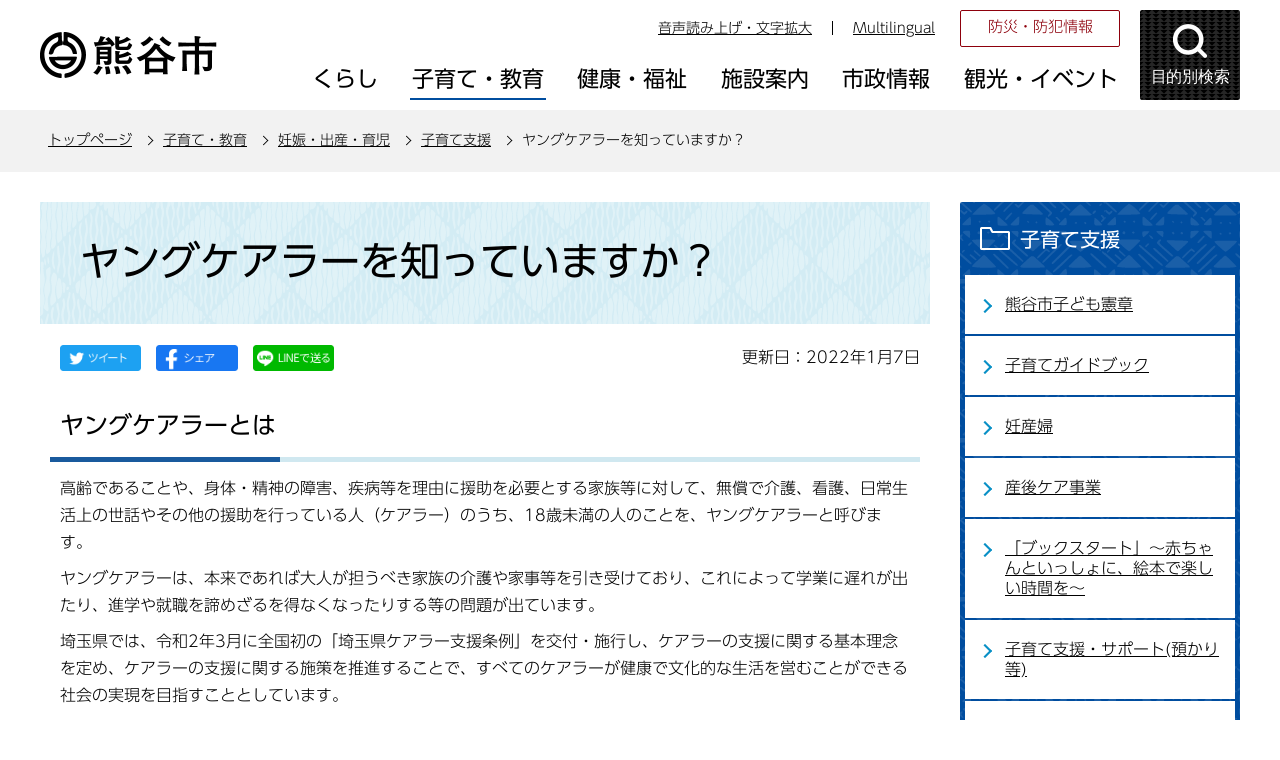

--- FILE ---
content_type: text/html
request_url: https://www.city.kumagaya.lg.jp/kosodate/ninshin_shussan/kodomo/young-carer.html
body_size: 27437
content:
<!DOCTYPE HTML>
<html lang="ja" >
<head>
<meta name="referrer" content="no-referrer-when-downgrade">
<meta charset="UTF-8">
<meta name="Author" content="Kumagaya city">
<meta http-equiv="X-UA-Compatible" content="IE=edge">
<meta property="og:title" content="ヤングケアラーを知っていますか？">
<meta property="og:type" content="article">
<meta property="og:url" content="https://www.city.kumagaya.lg.jp/kosodate/ninshin_shussan/kodomo/young-carer.html">
<meta property="og:image" content="">
<meta property="og:description" content="">


<link rel="shortcut icon" href="/favicon.ico">
<link rel="apple-touch-icon" href="/images/apple-touch-icon.png">
<title>ヤングケアラーを知っていますか？：熊谷市ホームページ</title>
<link rel="stylesheet" type="text/css" media="all" href="/css/style.wysiwyg_2021.css">
<link rel="stylesheet" type="text/css" media="all" href="/css/style.tableconverter_2021.css">

<link rel="stylesheet" type="text/css" media="all" href="/css/style_base_2021.css">
<link rel="stylesheet" type="text/css" media="screen and (min-width: 769px), print" href="/css/style_main_2021.css">
<link rel="stylesheet" type="text/css" media="screen and (max-width: 768px)" href="/css/style_smph_2021.css">
<link rel="stylesheet" type="text/css" media="print" href="/css/style_print_2021.css">
<script src="/js/jquery.min.js"></script>
<script src="/js/jquery.cookie_2021.js"></script>
<script src="/js/jquery.swView_2021.js"></script>
<script src="/js/search_2021.js"></script>
<script src="/js/common_2021.js"></script>
<script src="/js/smph_common_2021.js"></script>





<script src="//typesquare.com/3/tsst/script/ja/typesquare.js?6180d92832d4461da48f1443ac1e02d5" charset="utf-8"></script>
<script src="/js/analyticscode_2021.js"></script>
</head>
<body id="base">


<!-- EXCLUDE_MKNMZ_INDEXING_START -->
<div id="basebg">
<noscript>
<p class="jsmessage">熊谷市ホームページではJavaScriptを使用しています。JavaScriptの使用を有効にしていない場合は、一部の機能が正確に動作しない恐れがあります。<br>お手数ですがJavaScriptの使用を有効にしてください。</p>
</noscript>
<div class="blockjump txtno-display"><a id="PTOP">このページの先頭です</a></div>
<p class="blockskip"><a href="#CONT" class="skip">このページの本文へ移動</a></p>

<!-- ▼ヘッダーここから▼ -->
<div id="baseall">
<!-- ****** kinkyu ****** -->
<script src="/js/saigai.js"></script>
<!-- ****** kinkyu ****** -->
<div id="headbgall">
<header>
<div class="header_wp">
<!-- ===▽  SP NAVI  ▽=== -->
<div class="sp_head_wp pc-none">
<div class="sp_headin">
<div id="header_logo"><a href="/index.html"><img src="/images/r_smph_titlelogo.png" alt="熊谷市 KUMAGAYA CITY" width="125" height="55"></a></div>
<div class="menu_btn_wp">
<button class="button_container" id="moku-bt"><img src="/images/r_smph_kensaku.png" alt="目的別検索を開く" width="55" height="55"></button><div class="button_container" id="menu-bt">
<div class="menu-btic">
  <span></span>
  <span></span>
  <span></span>
</div>
<div class="menu-bttxt"><img src="/images/r_smph_menu.png" alt="メニューを開く"></div></div>
</div>
</div>
<div id="sp_moku_menu"><img src="/images/spacer.gif" alt="" width="1" height="1"></div>
<div id="sp_gnavi_menu"><img src="/images/spacer.gif" alt="" width="1" height="1"></div>
</div>
<!-- ===△  SP NAVI  △=== -->
<!-- ===▽  PC  ▽=== -->
<div class="pchead_wp sp-none">
<div class="pchead_wp_in">
<div class="logo"><a href="/index.html"><img src="/images/r_titlelogo.png" width="180" height="46" alt="熊谷市：トップページへ"></a></div>
<div class="pcheadmenu">
<div class="navilist_wp">
<ul class="navilist">
<li><a href="https://www4.zoomsight-sv2.jp/KMG/ja/controller/index.html#https://www.city.kumagaya.lg.jp/">音声読み上げ・文字拡大</a></li>
<li class="nav_lang" id="lang_toggle" lang="en"><a href="javascript:void(0)">Multilingual</a>
<div class="language_inner"><img src="/images/spacer.gif" alt="" width="1" height="1"></div>
</li>
</ul>
<ul class="moshimolist">
<li><a href="/kurashi/bosai/index.html">防災・防犯情報</a></li>
</ul>
</div>

<!-- ▽グロナビ▽ -->
<div id="gnb" class="gnv">
<ul id="gnavi" class="gnv_inner">
<li class="menu-item-has-children"><a href="/kurashi/index.html" class="top_nav_parent"><span>くらし</span></a>
<div class="sub">
<ul class="sub-menu">


<!-- 3階層目のナビを表示 -->
<li><a href="/kurashi/bosai/index.html">防災・防犯情報</a></li>
<!-- 3階層目のナビを表示 -->
<li><a href="/kurashi/service/index.html">サービス・支援</a></li>
<!-- 3階層目のナビを表示 -->
<li><a href="/kurashi/tetsuduki/index.html">手続き・証明書</a></li>
<!-- 3階層目のナビを表示 -->
<li><a href="/kurashi/soudan/index.html">相談</a></li>
<!-- 3階層目のナビを表示 -->
<li><a href="/kurashi/zeikin/index.html">税金</a></li>
<!-- 3階層目のナビを表示 -->
<li><a href="/kurashi/kankyo/index.html">環境・ごみ・リサイクル</a></li>
<!-- 3階層目のナビを表示 -->
<li><a href="/kurashi/jyougesuidou/index.html">上下水道</a></li>
<!-- 3階層目のナビを表示 -->
<li><a href="/kurashi/kankyo_sumai/index.html">生活環境・住まい</a></li>
<!-- 3階層目のナビを表示 -->
<li><a href="/kurashi/dourokotsu/index.html">道路・交通</a></li>
<!-- 3階層目のナビを表示 -->
<li><a href="/kurashi/kenkohoken/index.html">健康保険</a></li>
<!-- 3階層目のナビを表示 -->
<li><a href="/kurashi/nenkin/index.html">年金</a></li>
<!-- 3階層目のナビを表示 -->
<li><a href="/kurashi/shimin/index.html">市民参画・市民活動</a></li>
<!-- 3階層目のナビを表示 -->
<li><a href="/kurashi/mynumber/index.html">マイナンバー制度</a></li>

</ul>
</div></li>

<li class="menu-item-has-children"><a href="/kosodate/index.html" class="top_nav_parent"><span>子育て・教育</span></a>
<div class="sub">
<ul class="sub-menu">


<!-- 3階層目のナビを表示 -->
<li><a href="/kosodate/oshirase/index.html">お知らせ</a></li>
<!-- 3階層目のナビを表示 -->
<li><a href="/kosodate/ninshin_shussan/index.html">妊娠・出産・育児</a></li>
<!-- 3階層目のナビを表示 -->
<li><a href="/kosodate/teate/index.html">手当・助成制度</a></li>
<!-- 3階層目のナビを表示 -->
<li><a href="/kosodate/kodomoshisetsu/index.html">保育・子どもの施設</a></li>
<!-- 3階層目のナビを表示 -->
<li><a href="/kosodate/kyouiku/index.html">教育</a></li>
<!-- 3階層目のナビを表示 -->
<li><a href="/kosodate/kosodatesoudan/index.html">子育て・教育相談</a></li>

</ul>
</div></li>

<li class="menu-item-has-children"><a href="/kenkouhukushi/index.html" class="top_nav_parent"><span>健康・福祉</span></a>
<div class="sub">
<ul class="sub-menu">


<!-- 3階層目のナビを表示 -->
<li><a href="/kenkouhukushi/kenkohoken/index.html">健康・保健</a></li>
<!-- 3階層目のナビを表示 -->
<li><a href="/kenkouhukushi/oshirase/index.html">お知らせ</a></li>
<!-- 3階層目のナビを表示 -->
<li><a href="/kenkouhukushi/kaigohoken/index.html">介護保険</a></li>
<!-- 3階層目のナビを表示 -->
<li><a href="/kenkouhukushi/koureisya/index.html">高齢者</a></li>
<!-- 3階層目のナビを表示 -->
<li><a href="/kenkouhukushi/syougaisya/index.html">障がい者</a></li>

</ul>
</div></li>

<li class="menu-item-has-children"><a href="/shisetsu/index.html" class="top_nav_parent"><span>施設案内</span></a>
<div class="sub">
<ul class="sub-menu">


<!-- 3階層目のナビを表示 -->
<li><a href="/shisetsu/shiyakusho/index.html">市役所</a></li>
<!-- 3階層目のナビを表示 -->
<li><a href="/shisetsu/bouhan_bousai/index.html">防犯・防災・医療</a></li>
<!-- 3階層目のナビを表示 -->
<li><a href="/shisetsu/community/index.html">コミュニティ・会議室貸出・公共施設予約システム</a></li>
<!-- 3階層目のナビを表示 -->
<li><a href="/shisetsu/hoken_fukushi/index.html">保健・福祉</a></li>
<!-- 3階層目のナビを表示 -->
<li><a href="/shisetsu/sports/index.html">スポーツ・公園</a></li>
<!-- 3階層目のナビを表示 -->
<li><a href="/shisetsu/bunka/index.html">文化施設</a></li>
<!-- 3階層目のナビを表示 -->
<li><a href="/shisetsu/toshokan/index.html">図書館</a></li>
<!-- 3階層目のナビを表示 -->
<li><a href="/shisetsu/kurashi/index.html">くらし</a></li>
<!-- 3階層目のナビを表示 -->
<li><a href="/shisetsu/hoiku/index.html">保育・子ども</a></li>
<!-- 3階層目のナビを表示 -->
<li><a href="/shisetsu/gakkoukyouiku/index.html">学校・教育</a></li>

</ul>
</div></li>

<li class="menu-item-has-children"><a href="/about/index.html" class="top_nav_parent"><span>市政情報</span></a>
<div class="sub">
<ul class="sub-menu">


<!-- 3階層目のナビを表示 -->
<li><a href="/about/gaiyo/index.html">熊谷市の概要</a></li>
<!-- 3階層目のナビを表示 -->
<li><a href="/about/seisaku/index.html">政策・取り組み</a></li>
<!-- 3階層目のナビを表示 -->
<li><a href="/about/kouhou/index.html">広報</a></li>
<!-- 3階層目のナビを表示 -->
<li><a href="/about/boshu/index.html">ご意見の募集</a></li>
<!-- 3階層目のナビを表示 -->
<li><a href="/about/syokuinsaiyo/index.html">職員採用情報</a></li>
<!-- 3階層目のナビを表示 -->
<li><a href="/about/kobai/index.html">公売</a></li>
<!-- 3階層目のナビを表示 -->
<li><a href="/about/kifu/index.html">寄附</a></li>
<!-- 3階層目のナビを表示 -->
<li><a href="/about/chousa_toukei/index.html">調査・統計</a></li>
<!-- 3階層目のナビを表示 -->
<li><a href="/about/soshiki/index.html">組織・附属機関 </a></li>
<!-- 3階層目のナビを表示 -->
<li><a href="/about/keikaku/index.html">計画</a></li>
<!-- 3階層目のナビを表示 -->
<li><a href="/about/jigyousya/index.html">事業者向け情報</a></li>
<!-- 3階層目のナビを表示 -->
<li><a href="/about/zaisei/index.html">財政</a></li>
<!-- 3階層目のナビを表示 -->
<li><a href="/about/kansa/index.html">監査</a></li>
<!-- 3階層目のナビを表示 -->
<li><a href="/about/senkyo/index.html">選挙</a></li>
<!-- 3階層目のナビを表示 -->
<li><a href="/about/opendata/index.html">熊谷市オープンデータ</a></li>
<!-- 3階層目のナビを表示 -->
<li><a href="/about/gian/index.html">市長提出議案</a></li>
<!-- 3階層目のナビを表示 -->
<li><a href="/about/densikeijiban/index.html">電子掲示板</a></li>

</ul>
</div></li>

<li class="menu-item-has-children"><a href="/kanko/index.html" class="top_nav_parent"><span>観光・イベント</span></a>
<div class="sub">
<ul class="sub-menu">


<!-- 3階層目のナビを表示 -->
<li><a href="/kanko/event/index.html">イベントカレンダー</a></li>
<!-- 3階層目のナビを表示 -->
<li><a href="/kanko/oshirase/index.html">お知らせ</a></li>
<!-- 3階層目のナビを表示 -->
<li><a href="/kanko/goods/index.html">熊谷グッズ</a></li>
<!-- 3階層目のナビを表示 -->
<li><a href="/kanko/midokoro/index.html">熊谷のみどころ</a></li>
<!-- 3階層目のナビを表示 -->
<li><a href="/kanko/matsuri/index.html">熊谷のまつり</a></li>
<!-- 3階層目のナビを表示 -->
<li><a href="/kanko/meibutsu/index.html">熊谷の名物</a></li>
<!-- 3階層目のナビを表示 -->
<li><a href="/kanko/nousannbutu/index.html">熊谷市の農産物</a></li>
<!-- 3階層目のナビを表示 -->
<li><a href="/kanko/kumaspo/index.html">熊谷のスポーツ</a></li>
<!-- 3階層目のナビを表示 -->
<li><a href="/kanko/rekisi/index.html">熊谷の歴史探訪</a></li>
<!-- 3階層目のナビを表示 -->
<li><a href="/kanko/shashinhaiku/index.html">WEBくまがや写真俳句館</a></li>

</ul>
</div></li>
</ul>
</div>
<!-- △グロナビ△ -->
</div>
<!-- ▽目的別検索▽ -->
<div class="head_bt">
<button class="button_container moku_pc_wp" id="toggle"><span class="moku_ic"><img src="/images/r_head_mokubtn.png" alt="目的別検索メニューを開く"></span><span class="moku_tx">目的別検索</span></button>
</div>
<div class="overlay" id="overlay"><img src="/images/spacer.gif" alt="" width="1" height="1"></div>
<script>
		//<![CDATA[
		//メニュー開閉
		$("#toggle").click(function() {
		   $(this).toggleClass("active");
		   $("#overlay").toggleClass("open");
		   if ($(this).hasClass("active")) {
					   $(".moku_ic > img",this).attr("src","/images/r_head_mokubtn_tojiru.png");
					   $(".moku_ic > img",this).attr("alt","目的別検索メニューを閉じる");
					   $(".moku_tx",this).text("閉じる");
					   $("body").addClass("no-scroll");
		        } else {
					   $(".moku_ic > img",this).attr("src","/images/r_head_mokubtn.png");
					   $(".moku_ic > img",this).attr("alt","目的別検索メニューを開く");
					   $(".moku_tx",this).text("目的別検索");
					   $("body").removeClass("no-scroll");
		        }
		  });
		//]]>
</script>
<!-- △目的別検索△ -->
</div>
</div><!--/pchead_wp-->
<!-- ===△  PC  △=== -->
</div></header>
<!--▽パンくずナビ▽-->
<nav class="pankuzu-bg">
<div class="pankuzu clearfix">
<p class="pk-img">現在のページ</p>
	<ol class="clearfix">
	<li><a href="/index.html">トップページ</a></li>
	<li><a href="../../index.html">子育て・教育</a></li>
	<li><a href="../index.html">妊娠・出産・育児</a></li>
	<li><a href="./index.html">子育て支援</a></li>
	<li class="pk-thispage">ヤングケアラーを知っていますか？</li>
	</ol>
</div>
</nav>
<!--△パンくずナビ△-->
</div><!-- /div headbgall -->
<!-- ▲ヘッダーここまで▲ -->
<div id="basebgwrap">
<div id="basewrap">
<div class="wrap clearfix">
<div id="main">
<div class="blockjump txtno-display"><a id="CONT">本文ここから</a></div>
<!-- EXCLUDE_MKNMZ_INDEXING_END -->




<div class="h1bg"><div><h1>ヤングケアラーを知っていますか？</h1></div></div><div class="main_inner">





<script type="text/javascript" src="/js/sns_btn_2021.js" charset="utf-8"></script>
<div id="date_area" class="clearfix">
<div id="sns_btn_wp"></div>
<div class="update clearfix"><p>更新日：2022年1月7日</p></div>
</div>




<div class="h2bg"><div><h2>ヤングケアラーとは</h2></div></div>
<div class="wysiwyg_wp"><p>高齢であることや、身体・精神の障害、疾病等を理由に援助を必要とする家族等に対して、無償で介護、看護、日常生活上の世話やその他の援助を行っている人（ケアラー）のうち、18歳未満の人のことを、ヤングケアラーと呼びます。</p><p>ヤングケアラーは、本来であれば大人が担うべき家族の介護や家事等を引き受けており、これによって学業に遅れが出たり、進学や就職を諦めざるを得なくなったりする等の問題が出ています。</p><p>埼玉県では、令和2年3月に全国初の「埼玉県ケアラー支援条例」を交付・施行し、ケアラーの支援に関する基本理念を定め、ケアラーの支援に関する施策を推進することで、すべてのケアラーが健康で文化的な生活を営むことができる社会の実現を目指すこととしています。</p></div>
<div class="img-area">
<p class="img-left"><img src="young-carer.images/youngcarer.jpg" width="960" height="720" alt="ヤングケアラー啓発イラスト"></p>
</div>
<div class="wysiwyg_wp"><div class="h3bg"><div><h3>詳しくは、下記のホームページをご覧ください。</h3></div></div></div>
<p class="externalLink"><img src="/images/spacer.gif" alt="新規ウインドウで開きます。" width="1" height="1" class="img-guidance"><a class="externalLink" href="https://www.mhlw.go.jp/stf/young-carer.html" target="_blank"  rel="noopener noreferrer">厚生労働省ホームページ　ヤングケアラーについて（外部サイト）</a></p>

<p class="externalLink newWindow"><img src="/images/spacer.gif" alt="新規ウインドウで開きます。" width="1" height="1" class="img-guidance"><a class="externalLink newWindow" href="https://www.pref.saitama.lg.jp/a0609/chiikihoukatukea/kaigosya-kouhou.html" target="_blank"  rel="noopener noreferrer">埼玉県ホームページ　ケアラー（介護者等）支援（外部サイト）</a></p>

<div class="h2bg"><div><h2>ヤングケアラーの相談先</h2></div></div>
<div class="wysiwyg_wp"><p>ヤングケアラーの方や家族の方等、一人で悩まずにご相談ください。</p></div>
<div class="h3bg"><div><h3>熊谷市役所の相談先</h3></div></div>
<div class="t-box2">
<table summary="" width="95%" class="table01">
  <tr>
    <th class="center top" scope="col"><p>相談の内容<br>（ケアの内容等）</p></th>
    <th class="center top" scope="col"><p>担当課</p></th>
    <th class="center top" scope="col"><p>連絡先等</p></th>
  </tr>
  <tr>
    <td class="top">幼い兄弟の世話等</td>
    <td class="top"><a href="/kosodate/kosodatesoudan/kateijidousou.html" class="innerLink">こども課家庭児童相談室</a></td>
    <td class="top"><p>子どもあんしんダイヤル<br>048-527-2700</p></td>
  </tr>
  <tr>
    <td class="top">高齢者等のケア</td>
    <td class="top"><p align="left">長寿いきがい課高齢福祉係</p> <p align="left">長寿いきがい課介護支援係</p> <br><p align="left">地域包括支援センター</p> <p align="left">※お住いの住所地により、担当する</p> <p align="left">地域包括支援センターが決まります。</p> <p align="left">長寿いきがい課にお問合せください。</p> <br></td>
    <td class="top"><p>048-524-1398<br>048-524-1402</p><p align="left" style="margin-left: 40px">　</p> <p><span style="background-color:transparent">いこいの里　048-589-0001 </span><br>永寿苑　048-533-2022<br>はなぶさ苑　048-533-8833<br>玉の緒　048-525-5621<br>はなぶさ苑荒川　048-522-1577<br>ぬくもり　048-529-2511<br>クイーンズビラ　048-507-1515<br>立正たちばな　048-537-1155</p></td>
  </tr>
  <tr>
    <td class="top"><p>障害をお持ちの方のケア、<br>病気や難病、依存症等の方のケア</p></td>
    <td class="top"><p>障害福祉課<br>熊谷市障害者基幹相談支援センター<br>　<img class="img-guidance" width="1" height="1" alt="外部サイトへリンク　新規ウインドウで開きます。" src="/images/spacer.gif"><a href="https://bz921563.wixsite.com/mysite" class="externalLink" target="_blank" rel="noopener noreferrer">くまさぽホームページ（外部サイト）</a></p></td>
    <td class="top"><p>048-524-1451<br>048-580-4633</p></td>
  </tr>
  <tr>
    <td class="top"><p>小中学生のヤングケアラーに<br>ついての相談</p></td>
    <td class="top"><p>学校教育課<br>　<a href="/kosodate/kosodatesoudan/kyoikusoudann.html" class="innerLink">教育相談</a><br>　<a href="/kosodate/kosodatesoudan/kyoiku110.html" class="innerLink">教育110番</a></p></td>
    <td class="top"><p>　<br>048-524-1111（内線551）<br>048-525-7830</p></td>
  </tr>
</table>

</div>
<div class="h3bg"><div><h3>埼玉県の相談先</h3></div></div>
<p class="externalLink"><img src="/images/spacer.gif" alt="新規ウインドウで開きます。" width="1" height="1" class="img-guidance"><a class="externalLink" href="https://www.pref.saitama.lg.jp/a0609/chiikihoukatukea/youngcarer-sodan.html" target="_blank"  rel="noopener noreferrer">埼玉県ホームページ　ヤングケアラー相談先（外部サイト）</a></p>










 
<div class="contact"> 
<h2>このページについてのお問合せは</h2> 


<p><strong>こども課</strong><br>
電話：048-524-1452（直通）</p>
<p class="con-mail"><a class="innerLink" href="https://www.city.kumagaya.lg.jp/cgi-bin/formmail/formmail.cgi?d=070401">この担当課にメールを送る</a></p>

 
</div> 





<!-- EXCLUDE_MKNMZ_INDEXING_START -->
<script type="text/javascript" src="/js/feedback.js"></script>
<form action="/cgi-bin/vote/vote.cgi" method="post" id="formmail" name="formmail" class="feedback">
<h2>この情報は皆さまのお役に立ちましたか？</h2>
<p>お寄せいただいた評価はサイト運営の参考といたします。</p>
<div class="formtxt">
<fieldset>
<legend class="form-h3">この情報は皆さまのお役に立ちましたか？</legend>
<div class="fedd">評価：<br class="pc-none">
<input type="radio" name="question1" value="役に立った" id="q1-point3" checked="checked"><label for="q1-point3">役に立った</label><br class="pc-none">
<input type="radio" name="question1" value="どちらとも言えない" id="q1-point2"><label for="q1-point2">どちらとも言えない</label><br class="pc-none">
<input type="radio" name="question1" value="役に立たなかった" id="q1-point1"><label for="q1-point1">役に立たなかった</label>
</div>
</fieldset>
<div>
<input type="hidden" name="url" value="/kosodate/ninshin_shussan/kodomo/young-carer.html">
<input type="hidden" name="title" value="ヤングケアラーを知っていますか？">
<input type="hidden" name="tanto" value="こども課">
<input type="hidden" name="tantocode" value="007004_001">
<input type="hidden" name="hyoukatime" value="">
</div>
<div class="submitbox"><input type="submit" name="submit" class="fedbt" value="送信"></div>
</div>
</form>
<!-- EXCLUDE_MKNMZ_INDEXING_END -->






<!-- EXCLUDE_MKNMZ_INDEXING_START -->
<div class="guidance"><img alt="本文ここまで" height="1" src="/images/spacer.gif" width="1"></div>
</div><!-- /div main_inner -->
</div><!-- /div main -->

<div id="localnavi">
<div class="guidance"><img alt="サブナビゲーションここから" height="1" src="/images/spacer.gif" width="1"></div>
<!-- ▽サブナビゲーション▽ -->

<div id="losubnavi">
<div class="lobgbox">
<h2><span class="lobox_img">子育て支援</span></h2>
<ul>
<li><a href="/kurashi/shimin/machidukuri/kodomokenshou.html">熊谷市子ども憲章</a></li>

<li><a href="/kosodate/ninshin_shussan/kodomo/kosodategaido.html">子育てガイドブック</a></li>

<li><a href="/kosodate/ninshin_shussan/kodomo/ninsanpu/index.html">妊産婦</a></li>

<li><a href="/kosodate/ninshin_shussan/syusanikuji/sango.html">産後ケア事業</a></li>

<li><a href="/kosodate/ninshin_shussan/kodomo/bookstart.html">「ブックスタート」～赤ちゃんといっしょに、絵本で楽しい時間を～</a></li>

<li><a href="/kosodate/ninshin_shussan/kodomo/seichou/index.html">子育て支援・サポート(預かり等)</a></li>

<li><a href="/kosodate/ninshin_shussan/kodomo/oya/index.html">ひとり親家庭への支援(給付・手当等)</a></li>

<li><a href="/kosodate/ninshin_shussan/kodomo/syougai/index.html">障害のある子どもへの支援</a></li>

<li><a href="/kosodate/ninshin_shussan/kodomo/houkatu.html">くまっこるーむ</a></li>

<li><a href="/kosodate/ninshin_shussan/kodomo/kumakko-online.html">くまっこるーむ　オンライン相談を行っています！</a></li>

<li><a href="/kosodate/kodomoshisetsu/sisetu/kosodateprint.html">地域子育て支援拠点</a></li>

<li><a href="/kosodate/ninshin_shussan/kodomo/kumassheikujisite.html">くまっしぇ発　育自ポータルサイト</a></li>

<li><a href="/kosodate/ninshin_shussan/kodomo/kosodatesalon_circle.html">子育てサロン・子育てサークル等</a></li>

<li><a href="/kosodate/ninshin_shussan/kodomo/kosodatesalon.html">子育てサロンえがお</a></li>

<li><a href="/kosodate/ninshin_shussan/kodomo/donaranaikosodate.html">実践講座「どならない子育てを学ぼう」</a></li>

<li><a href="/kosodate/ninshin_shussan/kodomo/kodomoibasyo/index.html">こどもの居場所</a></li>

<li><span class="now">ヤングケアラーを知っていますか？</span></li>

<li><a href="/kosodate/ninshin_shussan/kodomo/satooya.html">里親入門講座のご案内</a></li>

<li><a href="/kosodate/ninshin_shussan/kodomo/kosodateyuryoukigyo/index.html">熊谷市子育て支援優良企業認定制度</a></li>

<li><a href="/kosodate/ninshin_shussan/kodomo/akatyannnoeki.html">「赤ちゃんの駅」</a></li>

<li><a href="/kosodate/ninshin_shussan/kodomo/papamama202204.html">パパ・ママ応援ショップ（子育て家庭への優待制度）</a></li>

<li><a href="/kosodate/ninshin_shussan/kodomo/kosodatesienevent/index.html">イベント</a></li>
</ul>
</div></div>

<!-- △サブナビゲーション△ -->
<!-- ▽レコメンド▽ -->

<!-- △レコメンド△ -->
<!-- ▽サイドボタン▽ -->
<div class="new_sidebt_box">
<p class="lo_johomitsukaranai"><a href="/aboutweb/mitsukaranaitoki.html">情報が見つからないときは</a></p>
</div>
<div class="new_sidebt_box">
<p class="lo_yokuaru"><a href="/faq/index.html">よくある質問</a></p>
</div>
<!-- △サイドボタン△ -->
<div class="guidance"><img alt="サブナビゲーションここまで" height="1" src="/images/spacer.gif" width="1"></div>
</div><!-- /div localnavi -->



</div><!-- /div wrap -->
</div><!-- /div basewrap -->
</div><!-- /div basebgwrap -->
<!-- ▼フッターここから▼ -->
<footer>
<div class="foot_bgwp"><div class="foot_wp"><div class="foot_in_wp">
<div class="foot_in">
<div class="footlist_wp">
<ul class="footlist">
<li><a href="/aboutweb/policy.html">熊谷市ホームページの考え方</a></li>
<li><a href="/aboutweb/privacy.html">個人情報取り扱いの考え方</a></li>
<li><a href="/aboutweb/link/index.html">リンク集</a></li>
<li><a href="/sitemap.html">サイトマップ</a></li>
</ul>
</div>
<div class="footcont_wp">
<div class="footcont">
<div class="foot_logo"><img src="/images/r_footlogo.png" alt="熊谷市役所" width="152" height="28"></div>
<address><p>〒360-8601　埼玉県熊谷市宮町二丁目47番地1<br>
電話：048-524-1111<br class="pc-none">
開庁日：月曜日から金曜日（8時30分から17時15分）まで（土曜日、日曜日、祝日、休日および12月29日から1月3日までを除く）<br></p></address></div>
<ul class="footcontlist">
<li><a href="/shisetsu/shiyakusho/annai/index.html">庁舎のご案内</a></li>
<li><a href="/shisetsu/shiyakusho/annai/shiyakusho.html">市役所地図</a></li>
<li><a href="/kurashi/tetsuduki/doyoumadoguchi.html">一部土曜開庁</a></li>
</ul>
</div>
</div>
<div class="f0copy">&copy;熊谷市</div>
</div></div></div>
<div class="t_page-top sp-none"><a href="#PTOP"><img src="/images/r_foot_pagetop.png" alt="このページのトップに戻る" width="64" height="259"></a></div>
<div class="guidance"><img src="/images/spacer.gif" alt="フッターここまで" width="1" height="1"></div>
<div class="t_page-top pc-none"><a href="#PTOP"><img src="/images/r_smph_foot_pagetop.png" alt="このページのトップに戻る" width="64" height="64"></a></div>
</footer>
<!-- ▲フッターここまで▲ -->
</div><!-- /div baseall -->
<div class="switchBtn">
 	<button id="swPc">PC版を表示する</button>
 	<button id="swSp" class="btnAcv">スマートフォン版を表示する</button>
</div><!--/.switchBtn-->
</div><!-- /div basebg -->
<!-- EXCLUDE_MKNMZ_INDEXING_END -->

</body>
</html>

--- FILE ---
content_type: text/html
request_url: https://www.city.kumagaya.lg.jp/files/smph_mokuteki_menu.html
body_size: 4856
content:
<script>
// <![CDATA[
$(function(){
   $(".h0search").load("/files/google_search.html");
   indexBtn();
});
// ]]>
</script>
<script>
// <![CDATA[
function indexBtn() {
	$('.acd02_bt').click(function(){
		$(this).toggleClass(function() {
			if ($(this).is('.close')) {
				$(this).find('.mo_switch > img').attr({
						src: $(this).find(".mo_switch > img").attr('src').replace('_close', '_open'),
						alt: '下層リンクを開く'
				});
				$(this).removeClass("close");
				$('+.moku_inner',this).slideUp("fast");
				return "";
			} else {
				$(this).find('.mo_switch > img').attr({
						src: $(this).find(".mo_switch > img").attr('src').replace('_open', '_close'),
						alt: '下層リンクを閉じる'
				});
				$('+.moku_inner',this).slideDown("fast");
			}
		  return "close";
		});
	})
}
// ]]>
</script>
<script src="//typesquare.com/3/tsst/script/ja/typesquare.js?6180d92832d4461da48f1443ac1e02d5" charset="utf-8"></script>

<div class="mokuteki_wp">
<div class="m_kensaku_wp">
<div class="h0search"></div>
<p class="m_kensaku_tx"><a href="/aboutweb/kensaku.html"><span>検索について</span></a></p>
</div>
<div class="m_riyoumokuteki_wp">
<div class="m_riyoshatxtlist_wp switch_menu">
<div class="h2_ti motitle01"><h2>利用者から探す</h2></div>
<p class="acd02_bt"><a href="javascript:void(0);" class="mo_switch"><img alt="下層リンクを開く" src="/images/spacer.gif" width="20" height="20" /></a></p>
<div class="moku_inner"><ul class="m_riyoshatxtlist">
<li><a href="/riyousya/A-1/index.html">子ども・子育て</a></li>
<li><a href="/riyousya/A-2/index.html">高齢者・介護</a></li>
<li><a href="/riyousya/A-3/index.html">障害者</a></li>
<li><a href="/riyousya/A-4/index.html">外国人（がいこくじん）</a></li>
<li><a href="/riyousya/A-5/index.html">事業者</a></li>
</ul></div>
</div>
<div class="m_mokulist_wp switch_menu">
<div class="h2_ti motitle02"><h2>目的から探す</h2></div>
<p class="acd02_bt"><a href="javascript:void(0);" class="mo_switch"><img alt="下層リンクを開く" src="/images/spacer.gif" width="20" height="20" /></a></p>
<div class="moku_inner"><ul class="m_mokulist">
<li><a href="/mokuteki/B-1/index.html"><div><img src="/images/r_t_moku_bt01.png" width="60" height="60" alt="" />
<span>結婚・離婚</span></div></a></li>
<li><a href="/mokuteki/B-2/index.html"><div><img src="/images/r_t_moku_bt02.png" width="60" height="60" alt="" />
<span>妊娠・出産</span></div></a></li>
<li><a href="/mokuteki/B-3/index.html"><div><img src="/images/r_t_moku_bt03.png" width="60" height="60" alt="" />
<span>転入・転出</span></div></a></li>
<li><a href="/mokuteki/B-4/index.html"><div><img src="/images/r_t_moku_bt04.png" width="60" height="60" alt="" />
<span>就職・退職</span></div></a></li>
<li><a href="/mokuteki/B-5/index.html"><div><img src="/images/r_t_moku_bt05.png" width="60" height="60" alt="" />
<span>おくやみ</span></div></a></li>
<li><a href="/kenkouhukushi/kenkohoken/index.html"><div><img src="/images/r_t_moku_bt06.png" width="60" height="60" alt="" />
<span>健康・保健</span></div></a></li>
<li><a href="/kanko/kumaspo/index.html"><div><img src="/images/r_t_moku_bt07.png" width="60" height="60" alt="" />
<span>スポーツ</span></div></a></li>
<li><a href="https://yoyaku-kumagaya.seagulloffice.com/kumagaya/reserve/gin_menu"><div><img src="/images/r_t_moku_bt08.png" width="60" height="60" alt="" />
<span>施設予約</span></div></a></li>
<li><a href="/kurashi/kankyo/gomirecycle/index.html"><div><img src="/images/r_t_moku_bt09.png" width="60" height="60" alt="" />
<span>ごみ・リサイクル</span></div></a></li>
<li><a href="/kurashi/zeikin/index.html"><div><img src="/images/r_t_moku_bt10.png" width="60" height="60" alt="" />
<span>税金</span></div></a></li>
<li><a href="/kurashi/soudan/index.html"><div><img src="/images/r_t_moku_bt11.png" width="60" height="60" alt="" />
<span>相談窓口</span></div></a></li>
<li><a href="/kurashi/service/hojyojyoseikin/index.html"><div><img src="/images/r_t_moku_bt12.png" width="60" height="60" alt="" />
<span>助成・手当</span></div></a></li>
<li><a href="/about/soshiki/sogo/kikaku/koutu/yuuyuubasu.html"><div><img src="/images/r_t_moku_bt13.png" width="66" height="60" alt="" />
<span>ゆうゆうバス</span></div></a></li>
<li><a href="https://www2.wagmap.jp/kumagaya/Portal"><div><img src="/images/r_t_moku_bt14.png" width="60" height="60" alt="" />
<span>くまっぷ</span></div></a></li>
<li><a href="/shinsei/index.html"><div><img src="/images/r_t_moku_bt15.png" width="60" height="60" alt="" />
<span>申請書ダウンロード</span></div></a></li>
<li><a href="/about/kifu/ouenfurusato/index.html"><div><img src="/images/r_t_moku_bt16.png" width="60" height="60" alt="" />
<span>ふるさと納税</span></div></a></li>
</ul></div>
</div>
</div>
</div><!--/mokuteki_wp-->
